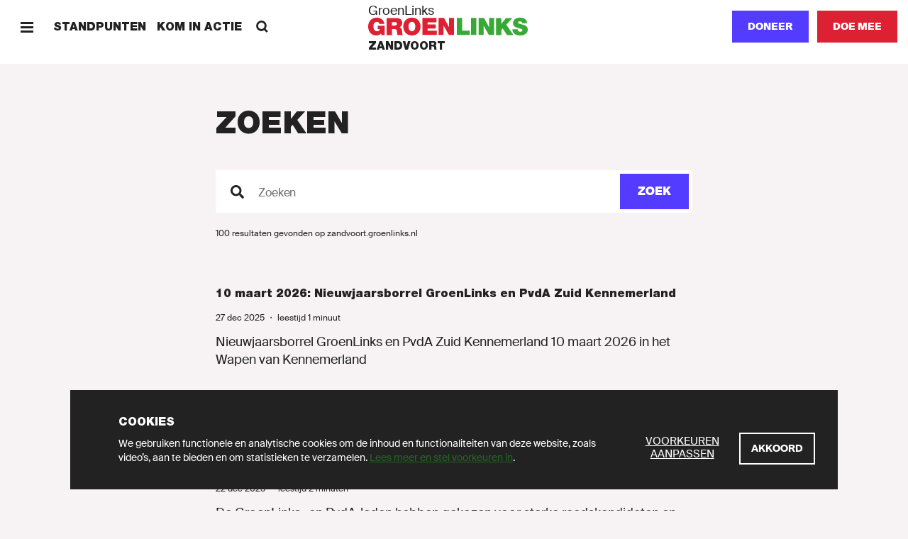

--- FILE ---
content_type: text/html; charset=UTF-8
request_url: https://zandvoort.groenlinks.nl/zoeken
body_size: 42910
content:
<!DOCTYPE html>
<html lang="nl" dir="ltr" prefix="content: http://purl.org/rss/1.0/modules/content/  dc: http://purl.org/dc/terms/  foaf: http://xmlns.com/foaf/0.1/  og: http://ogp.me/ns#  rdfs: http://www.w3.org/2000/01/rdf-schema#  schema: http://schema.org/  sioc: http://rdfs.org/sioc/ns#  sioct: http://rdfs.org/sioc/types#  skos: http://www.w3.org/2004/02/skos/core#  xsd: http://www.w3.org/2001/XMLSchema# ">
  <head>
    <meta charset="utf-8" />
<noscript><style>form.antibot * :not(.antibot-message) { display: none !important; }</style>
</noscript><meta name="description" content="GroenLinks staat voor Goede zorg, Schone energie, Meer werk en Eerlijk delen. Doe mee en word lid!" />
<meta name="abstract" content="GroenLinks staat voor Goede zorg, Schone energie, Meer werk en Eerlijk delen. Doe mee en word lid!" />
<meta http-equiv="content-language" content="nl" />
<link rel="canonical" href="https://zandvoort.groenlinks.nl/zoeken" />
<meta property="og:site_name" content="Zandvoort" />
<meta property="og:type" content="website" />
<meta property="og:url" content="https://zandvoort.groenlinks.nl/zoeken" />
<meta property="og:title" content="Search" />
<meta property="og:description" content="GroenLinks staat voor Goede zorg, Schone energie, Meer werk en Eerlijk delen. Doe mee en word lid!" />
<meta property="fb:admins" content="1057365092" />
<meta name="twitter:card" content="summary" />
<meta name="twitter:title" content="Search" />
<meta name="twitter:site:id" content="11836402" />
<meta name="twitter:url" content="https://zandvoort.groenlinks.nl/zoeken" />
<meta name="Generator" content="Drupal 10 (https://www.drupal.org)" />
<meta name="MobileOptimized" content="width" />
<meta name="HandheldFriendly" content="true" />
<meta name="viewport" content="width=device-width, initial-scale=1.0" />
<link rel="icon" href="/themes/groenlinks2020/favicon.ico" type="image/vnd.microsoft.icon" />
<script src="/sites/groenlinks/files/google_tag/main/google_tag.script.js?t8y683" defer></script>

    <title>Search | GroenLinks Zandvoort</title>
    <link rel="stylesheet" media="all" href="/sites/groenlinks/files/css/css__JD3kzNGtWUGAR251e2i-AhuI2ji_mEN1jiWFKstG2s.css?delta=0&amp;language=nl&amp;theme=groenlinks2020&amp;include=eJwljNsKgCAQBX_IUvyjzQ4irS54umBfX9TLMMzDJBVy-EUIl36vICWDLlmHb9araLnhcjc0LW1jDDH4rLaITtzH27Lj4I76j86Ci_7jXG09FA8Dwid6" />
<link rel="stylesheet" media="all" href="/sites/groenlinks/files/css/css_aprfKrwitcYV4fL-miEP8TCxspCWwAa-RCslLuBTuMQ.css?delta=1&amp;language=nl&amp;theme=groenlinks2020&amp;include=eJwljNsKgCAQBX_IUvyjzQ4irS54umBfX9TLMMzDJBVy-EUIl36vICWDLlmHb9araLnhcjc0LW1jDDH4rLaITtzH27Lj4I76j86Ci_7jXG09FA8Dwid6" />

    
  </head>
  <body class="path-zoeken">
    <script>(() => { const ua = window.navigator.userAgent, cl = document.documentElement.classList; cl.add('has-js'), cl.add('ontouchstart' in window ? 'touch' : 'no-touch'), -1 !== ua.indexOf('iPad') ? (cl.add('is-ipad'), cl.add('is-ios')) : -1 !== ua.indexOf('iPhone') && (cl.add('is-iphone'), cl.add('is-ios')), -1 !== ua.indexOf('Mac OS X') ? cl.add('is-osx') : -1 !== ua.indexOf('Windows') ? cl.add('is-windows') : -1 !== ua.indexOf('Android') && cl.add('is-android'), -1 !== ua.indexOf('Edge/') ? cl.add('is-edge') : -1 !== ua.indexOf('Chrome/') ? cl.add('is-chrome') : -1 !== ua.indexOf('Firefox/') ? cl.add('is-firefox') : -1 !== ua.indexOf('Safari/') ? cl.add('is-safari') : -1 !== ua.indexOf('Trident/') && cl.add('is-ie'); })();</script>
    <noscript><iframe src="https://www.googletagmanager.com/ns.html?id=GTM-MHLC8GD" height="0" width="0" style="display:none;visibility:hidden"></iframe></noscript>
      <div class="dialog-off-canvas-main-canvas" data-off-canvas-main-canvas>
    <div id="page-wrapper">
  <div class="container container--wrapper" id="page">
    <div class="skip-to-main">
      <button class="link link--default ">
        <span class="link__span">Scroll naar beneden</span>
      </button>
    </div>
    
      
    
  <div class="notification-bar notification-bar--dark" data-name="cookies" aria-role="dialog">
    <div class="notification-bar__grid">
      <div class="notification-bar__container">
        <h6 class="notification-bar__title">Cookies</h6>

        <div class="notification-bar__content">
          <div class="notification-bar__text">
                
  <div class="richtext richtext--simple-small ">
          <p>We gebruiken functionele en analytische cookies om de inhoud en functionaliteiten van deze website, zoals video’s, aan te bieden en om statistieken te verzamelen.&nbsp;<a href="/cookies">Lees meer en stel voorkeuren in</a>.</p>
      </div>

          </div>

          <div class="notification-bar__buttons">
                            
    
  <a class="link link--default link--preferences" href="/cookies"  >
        
  
      <span class="link__span">Voorkeuren aanpassen</span>
  
  
  
  
  </a>

            
            
              
    
  <button class="button button--tertiary  button--close"
                              
          aria-label="Akkoord">
        
  
      <span class="button__span">Akkoord</span>
  
  
  
  </button>

          </div>
        </div>
      </div>
    </div>
  </div>


        
        
  <div class="menu-bar menu-bar--local" aria-label="Navigatie">
    <div class="menu-bar__bar">
      <div class="menu-bar__items-left">
        <div class="menu-bar__icon-button menu-bar__icon-button--menu">
            
    
  <button class="icon-button icon-button--default button--menu"
          aria-label="Menu">
        
  <span class="icon-button__icon">
          <svg xmlns="http://www.w3.org/2000/svg" width="18" height="18" fill="currentColor" shape-rendering="crispEdges" viewBox="0 0 18 18">
  <path fill-rule="evenodd" d="M18 13.5v3H0v-3h18zm0-6v3H0v-3h18zm0-6v3H0v-3h18z"/>
</svg>
      </span>

  </button>

            
    
  <button class="icon-button icon-button--default button--close"
          aria-label="Sluiten">
        
  <span class="icon-button__icon">
          <svg xmlns="http://www.w3.org/2000/svg" width="18" height="18" fill="currentColor" viewBox="0 0 18 18">
  <path fill-rule="evenodd" d="M14.91 1 17 3.09 11.09 9 17 14.91 14.91 17 9 11.09 3.09 17 1 14.91 6.91 9 1 3.09 3.09 1 9 6.91z"/>
</svg>
      </span>

  </button>

        </div>

                  <span class="menu-bar__link">
              
    
  <a class="link link--default " href="/standpunten"  >
        
  
      <span class="link__span">Standpunten</span>
  
  
  
  
  </a>

          </span>
                  <span class="menu-bar__link">
              
    
  <a class="link link--default " href="/kom-in-actie"  >
        
  
      <span class="link__span">Kom in actie</span>
  
  
  
  
  </a>

          </span>
                        <div class="menu-bar__link-search">
            
    
  <a class="link link--default button--search" href="/zoeken"  >
        
      <span class="link__icon link__icon--before">
      
<svg xmlns="http://www.w3.org/2000/svg" x="0" y="0" width="18" height="18" viewBox="0 0 18 18" fill="currentColor">
  <path fill-rule="evenodd" d="M13.93 1.97a6.91 6.91 0 01.6 8.96l3.38 3.29-1.87 1.81-3.4-3.3a6.9 6.9 0 01-8.67-.8A6.95 6.95 0 014.1 2.1a6.95 6.95 0 019.83-.13zM5.92 3.92a4.34 4.34 0 00-.08 6.14 4.34 4.34 0 006.14-.08 4.34 4.34 0 00.08-6.14 4.34 4.34 0 00-6.14.08z"/>
</svg>
    </span>
  
      <span class="link__span">Zoeken</span>
  
  
  
  
  </a>

        </div>
              </div>

      <div class="menu-bar__logo">
                  <a class="logo logo--local " href="/" title="GroenLinks"
       aria-label="GroenLinks">
      <span class="logo__span" hidden="screen">GroenLinks</span>

      <svg class="logo__svg" x="0" y="0" width="800" height="90" viewBox="0 0 800 90" preserveAspectRatio="xMidYMid meet" xmlns="http://www.w3.org/2000/svg" xmlns:xlink="http://www.w3.org/1999/xlink">
        <title>GroenLinks</title>

        <defs>
          <g id="logo" class="name">
            <path fill="#39a935" d="M760.77 0c18.57 0 34.94 7 35.66 27.85h-24.89a6.53 6.53 0 00-3.12-6.8 13.63 13.63 0 00-7.78-2.17c-3.58 0-9.45 1-9.45 5.74.48 6.11 12.69 7.44 24.77 10.77 12.08 3.33 24 9 24 24.64 0 22.26-20.45 29.45-39.47 29.45-9.7 0-37.33-3.49-37.56-30.75h26.29l.04.01c-.01 1.92.33 3.82 1 5.62 1.91 5.15 7.66 6.22 12.56 6.22 4.3 0 10.9-1.44 10.9-7.78 0-4.41-3.74-5.6-18.46-9.81-13.5-3.82-28.93-7.53-28.93-24.77C726.33 8.48 743.2 0 760.77 0zm-93.56 2.02v29.44h.26l23.44-29.44h32.42l-31 33.38 36 52.06h-32.76L674.5 54.19l-7.29 8.02v25.25h-26.33V2.02h26.33zm-125.05-.31v85.44h-26.33V1.71h26.33zm38.5 0l24.88 45.71h.26V1.71h24.88v85.43h-25.61l-26.22-46.68h-.22v46.68h-24.87V1.71h26.9zm-109.57 0v63.53h37.81v21.9h-64.13V1.71h26.32z"/>
            <path fill="#dd2132" d="M219.28 0c25.94 0 43.3 18.65 43.3 44.74 0 26.09-17.33 44.75-43.3 44.75s-43.31-18.66-43.31-44.75S193.34 0 219.28 0zM42.1 0c21.78 0 35.54 11.88 39.38 31.94H56.22A12.51 12.51 0 0043.79 21.3c-18.07 0-17.48 19-17.48 24.87 0 8 3.23 22 19.27 22 6.11 0 12.32-3.12 13.64-9.45H47.64V40.43h34.91v47H65.91l-.83-8.75v.03c-5.86 7.53-14.95 10.78-24.28 10.78C15.55 89.49 0 69.88 0 45.58 0 13.04 22.84 0 42.1 0zm100.72 2.02c14.95 0 27.89 8.25 27.89 24.4 0 8.87-4.08 18.2-12.82 21.43 7.19 2.75 11.56 10.64 12.56 21.29.38 4.21.49 14.32 2.89 18.32h-26.32a59.87 59.87 0 01-2.16-13.17c-.71-8.13-1.43-16.64-11.84-16.64h-14v29.81H92.7V2.02zm237.3-.31l24.89 45.71h.25V1.71h24.88v85.43h-25.59l-26.21-46.68h-.24v46.68h-24.9V1.71h26.92zm-37.66 0v21.9h-44.35v10.66h40.3v20.31h-40.3v10.66h45.68v21.9h-72V1.71h70.67zM219.28 21.3c-6.71 0-17 4.44-17 23.44 0 19.01 10.3 23.45 17 23.45 6.7 0 17-4.43 17-23.45s-10.29-23.44-17-23.44zm-87.96 1.07h-12.3v16.99h13.93c4.88-.03 11.37-.97 11.37-8.5 0-5.39-3-8.49-13-8.49z"/>
          </g>
        </defs>

        <use xlink:href="#logo" x="0" y="0"/>
      </svg>
    </a>
  

                  <p class="menu-bar__department-title">Zandvoort</p>
              </div>

      <div class="menu-bar__items-right">
        
        
        
                  <a href=/doneer-lokaal class="button button--styled button--secondary__styled button--secondary">Doneer</a>
        
                    
    
  <a class="button button--secondary   "
     href="https://groenlinks.nl/doe-mee"
     target="_blank"      
     aria-label="Doe mee">
        
  
      <span class="button__span">Doe mee</span>
  
  
  
  </a>

              </div>
    </div>
  </div>



    
    
    
<div id="block-paginaheader" class="block block-fixed-block-content block-fixed-block-contentpage-header">
  
    
      
  </div>


    <div data-drupal-messages-fallback class="hidden"></div><div id="block-groenlinks2020-content" class="block block-system block-system-main-block">
  
    
      
  <div class="view view-search view-id-search view-display-id-page_1 js-view-dom-id-5080a0873e412eda7d3119b2496c964f37209c84499f386645ea97b99524ebb4">

              
    
  <div  class="search-header">
    
    <div class="search-header__grid">
      <div class="search-header__title-wrapper">
        <h1 class="search-header__title">
          Zoeken
        </h1>

              </div>

              <form class="views-exposed-form search-header__search" data-drupal-selector="views-exposed-form-search-page-1" action="/zoeken" method="get" id="views-exposed-form-search-page-1" accept-charset="UTF-8">
  
    
  <div class="form-row form-row--default ">
      
    
  <div class="text-field text-field--search   text-field--empty">
          <label for="id_zoek" class="text-field__label" >Zoeken</label>
    
    <div class="text-field__wrapper">
              <input id="id_zoek" class="text-field__input" type="search" name="zoek" value=""   autocomplete="off" />
        <span class="text-field__icon"><svg xmlns="http://www.w3.org/2000/svg" viewBox="0 0 512 512">
  <path d="M505 442.7 405.3 343c-4.5-4.5-10.6-7-17-7H372c27.6-35.3 44-79.7 44-128C416 93.1 322.9 0 208 0S0 93.1 0 208s93.1 208 208 208c48.3 0 92.7-16.4 128-44v16.3c0 6.4 2.5 12.5 7 17l99.7 99.7c9.4 9.4 24.6 9.4 33.9 0l28.3-28.3c9.4-9.4 9.4-24.6.1-34zM208 336c-70.7 0-128-57.2-128-128 0-70.7 57.2-128 128-128 70.7 0 128 57.2 128 128 0 70.7-57.2 128-128 128z"/>
</svg>
</span>
        <button class="text-field__button text-field__button--search-submit">
          <span class="text-field__button-icon"><svg xmlns="http://www.w3.org/2000/svg" width="18" height="18" fill="currentColor" viewBox="0 0 18 18">
  <path fill-rule="evenodd" d="M6 13.29 10.5 9 6 4.71 6.75 4 12 9l-5.25 5z"/>
</svg>
</span>
          <span class="text-field__button-title">Zoek</span>
        </button>
          </div>

    
      </div>

  </div>


</form>

      
      <div class="search-header__results-wrapper">
        <span class="search-header__results">     100 resultaten gevonden   op zandvoort.groenlinks.nl </span>
      </div>
    </div>
  </div>

  
    <div class="view-content">
        

    
  <div  class="card-list">
    <div class="card-list__grid">
      <div class="card-list__wrapper">
              
                              
        
       

    
  <div class="list-card list-card--text">
    
    <div class="list-card__content">
              <h3 class="list-card__card-title"><a class="list-card__title-link" href="/nieuws/nieuwjaarsborrel-grl-en-pvda">10 maart 2026: Nieuwjaarsborrel GroenLinks en PvdA Zuid Kennemerland</a></h3>
                  
                  <p class="list-card__meta">
                          <span class="list-card__date">27 dec 2025</span>
            
                          <span class="list-card__meta-separator">・</span>
            
                          <span class="list-card__reading-time">      leestijd 1 minuut    </span>
                      </p>
              
              <p class="list-card__text"><p>Nieuwjaarsborrel GroenLinks en PvdA Zuid Kennemerland 10 maart 2026 in het Wapen van Kennemerland</p>
</p>
      
              <div class="list-card__tags">
                          
  <a class="tag-link" href="/nieuws" aria-label="Nieuws">
    <span class="tag-link__span">Nieuws</span>

      </a>

                  </div>
      
    </div>
  </div>


                                        
        
       

    
  <div class="list-card list-card--text">
    
    <div class="list-card__content">
              <h3 class="list-card__card-title"><a class="list-card__title-link" href="/nieuws/kandidatenlijst-verkiezingsprogramma-2026-2030">Kandidatenlijst, verkiezingsprogramma 2026-2030</a></h3>
                  
                  <p class="list-card__meta">
                          <span class="list-card__date">22 dec 2025</span>
            
                          <span class="list-card__meta-separator">・</span>
            
                          <span class="list-card__reading-time">      leestijd 2 minuten    </span>
                      </p>
              
              <p class="list-card__text">De GroenLinks- en PvdA-leden hebben gekozen voor sterke raadskandidaten en een vernieuwend programma voor 2026-2030.</p>
      
              <div class="list-card__tags">
                          
  <a class="tag-link" href="/nieuws" aria-label="Nieuws">
    <span class="tag-link__span">Nieuws</span>

      </a>

                  </div>
      
    </div>
  </div>


                                        
        
       

    
  <div class="list-card list-card--text">
    
    <div class="list-card__content">
              <h3 class="list-card__card-title"><a class="list-card__title-link" href="/nieuws/verslag-1e-vergadering-groenlinkspvda">Verslag 1e Vergadering GroenLinks/PvdA </a></h3>
                  
                  <p class="list-card__meta">
                          <span class="list-card__date">20 mei 2025</span>
            
                          <span class="list-card__meta-separator">・</span>
            
                          <span class="list-card__reading-time">      leestijd 1 minuut    </span>
                      </p>
              
              <p class="list-card__text">15 mei was de eerste gezamenlijke ledenvergadering van GroenLinks en Partij van de Arbeid Bloemendaal, Heemstede en Zandvoort. Het was een verrijkende en plezierige bijeenkomst.</p>
      
              <div class="list-card__tags">
                          
  <a class="tag-link" href="/nieuws" aria-label="Nieuws">
    <span class="tag-link__span">Nieuws</span>

      </a>

                  </div>
      
    </div>
  </div>


                                        
        
       

    
  <div class="list-card list-card--text">
    
    <div class="list-card__content">
              <h3 class="list-card__card-title"><a class="list-card__title-link" href="/nieuws/vergadering-groenlinks-en-pvda">Vergadering GroenLinks en PvdA op 15 mei</a></h3>
                  
                  <p class="list-card__meta">
                          <span class="list-card__date">07 mei 2025</span>
            
                          <span class="list-card__meta-separator">・</span>
            
                          <span class="list-card__reading-time">      leestijd 1 minuut    </span>
                      </p>
              
              <p class="list-card__text">Donderdag 15 mei a.s. om 20:00 uur vindt onze eerste gezamenlijke Algemene Ledenvergadering GroenLinks en PvdA ZuidWest Kennemerland plaats.</p>
      
              <div class="list-card__tags">
                          
  <a class="tag-link" href="/nieuws" aria-label="Nieuws">
    <span class="tag-link__span">Nieuws</span>

      </a>

                  </div>
      
    </div>
  </div>


                                        
        
       

    
  <div class="list-card list-card--text">
    
    <div class="list-card__content">
              <h3 class="list-card__card-title"><a class="list-card__title-link" href="/nieuws/groenlinks-en-pvda-gaan-ook-kennemerland-samen">GroenLinks en PvdA gaan ook in Kennemerland samen! </a></h3>
                  
                  <p class="list-card__meta">
                          <span class="list-card__date">29 mrt 2025</span>
            
                          <span class="list-card__meta-separator">・</span>
            
                          <span class="list-card__reading-time">      leestijd 1 minuut    </span>
                      </p>
              
              <p class="list-card__text">Wanneer, hoe…? Hoe ver gaat de samenwerking?</p>
      
              <div class="list-card__tags">
                          
  <a class="tag-link" href="/nieuws" aria-label="Nieuws">
    <span class="tag-link__span">Nieuws</span>

      </a>

                  </div>
      
    </div>
  </div>


                                        
        
       

    
  <div class="list-card list-card--text">
    
    <div class="list-card__content">
              <h3 class="list-card__card-title"><a class="list-card__title-link" href="/nieuws/1-lijst-groenlinks-pvda">1 LIJST GROENLINKS-PVDA IN DE GEMEENTEN BLOEMENDAAL, HEEMSTEDE  EN ZANDVOORT</a></h3>
                  
                  <p class="list-card__meta">
                          <span class="list-card__date">27 jan 2025</span>
            
                          <span class="list-card__meta-separator">・</span>
            
                          <span class="list-card__reading-time">      leestijd 2 minuten    </span>
                      </p>
              
              <p class="list-card__text">De leden van GroenLinks en PvdA in respectievelijk de gemeenten Bloemendaal, Zandvoort en Heemstede hebben overtuigend gekozen voor één gezamenlijke lijst en programma bij de raadsverkiezingen in maart 2026. In Bloemendaal en Zandvoort werd al eind vorig jaar unaniem gekozen voor één gemeenschappelijke lijst.
<br><br>De gezamenlijke lijst krijgt lijstnummer 1 (!) omdat bij samenvoeging partijen het opgetelde aantal stemmen bij de raadsverkiezingen 2022 bepalend zijn. Samen hadden GroenLinks en PvdA toen net meer stemmen dan de VVD.&nbsp;</p>
      
              <div class="list-card__tags">
                          
  <a class="tag-link" href="/nieuws" aria-label="Nieuws">
    <span class="tag-link__span">Nieuws</span>

      </a>

                  </div>
      
    </div>
  </div>


                                        
        
       

    
  <div class="list-card list-card--text">
    
    <div class="list-card__content">
              <h3 class="list-card__card-title"><a class="list-card__title-link" href="/nieuws/begroting-2025">Begrotingsbesprekingen in onze gemeenteraden</a></h3>
                  
                  <p class="list-card__meta">
                          <span class="list-card__date">22 okt 2024</span>
            
                          <span class="list-card__meta-separator">・</span>
            
                          <span class="list-card__reading-time">      leestijd 1 minuut    </span>
                      </p>
              
              <p class="list-card__text">Het is weer tijd voor beschouwingen en bespreking van de begrotingen 2025 in de gemeenten Bloemendaal, Heemstede en Zandvoort.</p>
      
              <div class="list-card__tags">
                          
  <a class="tag-link" href="/nieuws" aria-label="Nieuws">
    <span class="tag-link__span">Nieuws</span>

      </a>

                  </div>
      
    </div>
  </div>


                                        
        
       

    
  <div class="list-card list-card--text">
    
    <div class="list-card__content">
              <h3 class="list-card__card-title"><a class="list-card__title-link" href="/nieuws/verslag-gesprek-gl-en-pvda-leden-over-samenwerking">VERSLAG van het gesprek GL- en PvdA-leden over mogelijke samenwerking in de regio (Dorpshuis Bloemendaal, 11-7-&#039;24)</a></h3>
                  
                  <p class="list-card__meta">
                          <span class="list-card__date">22 okt 2024</span>
            
                          <span class="list-card__meta-separator">・</span>
            
                          <span class="list-card__reading-time">      leestijd 1 minuut    </span>
                      </p>
              
              <p class="list-card__text">De aanwezige leden uit de gemeenten Bloemendaal, Heemstede en Zandvoort waren geanimeerd in gesprek, met het oog op besluitvorming over de samenwerkingsvorm in GL-ledenvergadering op zaterdagmiddag 23-11-2024.</p>
      
              <div class="list-card__tags">
                          
  <a class="tag-link" href="/nieuws" aria-label="Nieuws">
    <span class="tag-link__span">Nieuws</span>

      </a>

                  </div>
      
    </div>
  </div>


                                        
        
       

    
  <div class="list-card list-card--text">
    
    <div class="list-card__content">
              <h3 class="list-card__card-title"><a class="list-card__title-link" href="/nieuws/vrolijk-pasen">Vrolijk Pasen!</a></h3>
                  
                  <p class="list-card__meta">
                          <span class="list-card__date">11 apr 2023</span>
            
                          <span class="list-card__meta-separator">・</span>
            
                          <span class="list-card__reading-time">      leestijd 1 minuut    </span>
                      </p>
              
              <p class="list-card__text"><p>Afgelopen zaterdag is GroenLinks Zandvoort langs verschillende maatschappelijke organisaties geweest om ze een vrolijk Pasen te wensen en te bedanken voor hun inzet. De organisaties hebben een aantal gezellige bakjes met bloembollen gekregen. Naast blije gezichten bij de ontvangers, zijn er een aantal mooie gesprekken gevoerd.</p>
</p>
      
              <div class="list-card__tags">
                          
  <a class="tag-link" href="/nieuws" aria-label="Nieuws">
    <span class="tag-link__span">Nieuws</span>

      </a>

                  </div>
      
    </div>
  </div>


                                        
        
       

    
  <div class="list-card list-card--text">
    
    <div class="list-card__content">
              <h3 class="list-card__card-title"><a class="list-card__title-link" href="/nieuws/politiek-en-tata-steel-nl">POLITIEK EN TATA STEEL NL - maandagavond 6 maart a.s. </a></h3>
                  
                  <p class="list-card__meta">
                          <span class="list-card__date">21 feb 2023</span>
            
                          <span class="list-card__meta-separator">・</span>
            
                          <span class="list-card__reading-time">      leestijd 3 minuten    </span>
                      </p>
              
              <p class="list-card__text">Honderd Jaar nadat de eerste hoogoven startte, is de toekomst van TATA Steel nu nog meer dan de afgelopen decennia in discussie. Van landelijke en provinciale politici worden keuzes verwacht. Subsidiëren naar een schonere productie van hoogwaardig staal in NL en Europa? TATA wil dat vanaf 2030 het bedrijf in NL op groene waterstof gaat werken. Hoe snel kan dat en hoe snel kan de meest vervuilende Kooks-2 fabriek worden gesloten? Naast of i.p.v. het verlenen van subsidies de CO2-uitstoot belasten en strengere handhaving en hogere boetes op vervuiling die gezondheidsschade veroorzaken? In het bijzonder deze vragen komen 6 maart in discussie tussen en met politici, deskundigen, TATA Steel NL, FNV.</p>
      
              <div class="list-card__tags">
                          
  <a class="tag-link" href="/nieuws" aria-label="Nieuws">
    <span class="tag-link__span">Nieuws</span>

      </a>

                  </div>
      
    </div>
  </div>


                        </div>
    </div>
  </div>



  
    </div>

        <div class="paging">
    <nav class="pager" role="navigation" aria-labelledby="pagination-heading">
      <h4 id="pagination-heading" class="visually-hidden">Paginering</h4>
      <ul class="pager__items js-pager__items">
                                                                          <li class="pager__item is-active">
                                                  <a class="pager__item-link" href="?page=0" title="Huidige pagina" aria-current="page">
                <span class="visually-hidden">
                  Huidige pagina
                </span>1</a>
          </li>
                  <li class="pager__item">
                                                  <a class="pager__item-link" href="?page=1" title="Ga naar pagina 2">
                <span class="visually-hidden">
                  Page
                </span>2</a>
          </li>
                  <li class="pager__item">
                                                  <a class="pager__item-link" href="?page=2" title="Ga naar pagina 3">
                <span class="visually-hidden">
                  Page
                </span>3</a>
          </li>
                  <li class="pager__item">
                                                  <a class="pager__item-link" href="?page=3" title="Ga naar pagina 4">
                <span class="visually-hidden">
                  Page
                </span>4</a>
          </li>
                  <li class="pager__item">
                                                  <a class="pager__item-link" href="?page=4" title="Ga naar pagina 5">
                <span class="visually-hidden">
                  Page
                </span>5</a>
          </li>
                  <li class="pager__item">
                                                  <a class="pager__item-link" href="?page=5" title="Ga naar pagina 6">
                <span class="visually-hidden">
                  Page
                </span>6</a>
          </li>
                  <li class="pager__item">
                                                  <a class="pager__item-link" href="?page=6" title="Ga naar pagina 7">
                <span class="visually-hidden">
                  Page
                </span>7</a>
          </li>
                  <li class="pager__item">
                                                  <a class="pager__item-link" href="?page=7" title="Ga naar pagina 8">
                <span class="visually-hidden">
                  Page
                </span>8</a>
          </li>
                  <li class="pager__item">
                                                  <a class="pager__item-link" href="?page=8" title="Ga naar pagina 9">
                <span class="visually-hidden">
                  Page
                </span>9</a>
          </li>
                                  <li class="pager__item pager__item--ellipsis" role="presentation">&hellip;</li>
                                  <li class="pager__item pager__item--next">
            <a class="pager__item-link" href="?page=1" title="Ga naar volgende pagina" rel="next">
              <span class="visually-hidden">Volgende pagina</span>
              <span aria-hidden="true">›</span>
            </a>
          </li>
                                  <li class="pager__item pager__item--last">
            <a class="pager__item-link" href="?page=9" title="Ga naar laatste pagina">
              <span class="visually-hidden">Laatste pagina</span>
              <span aria-hidden="true">»</span>
            </a>
          </li>
              </ul>
    </nav>
  </div>

          </div>


  </div>


    


    <footer class="container container--footer" role="contentinfo">
      
        <div class="region region-site-footer">
    
        
    
  <div class="footer-bar">
    <div class="footer-bar__grid">
      <div class="footer-bar__logo">
            
      <a class="logo logo--default " href="/" title="GroenLinks"
       aria-label="GroenLinks">
      <span class="logo__span" hidden="screen">GroenLinks</span>

      <svg class="logo__svg" width="800" height="90" viewBox="0 0 800 90" preserveAspectRatio="xMidYMid meet" xmlns="http://www.w3.org/2000/svg" xmlns:xlink="http://www.w3.org/1999/xlink">
        <use xlink:href="#logo" x="0" y="0"/>
      </svg>
    </a>
  

              </div>

              <div class="footer-bar__column">
                        
    
  <div class="link-list ">
    <div class="link-list__links">
                          
    
  <a class="link link--default " href="/onze-visie-0"  >
        
  
      <span class="link__span">Onze visie</span>
  
  
  
  
  </a>

                                  
    
  <a class="link link--default " href="/kom-in-actie"  >
        
  
      <span class="link__span">Kom in actie</span>
  
  
  
  
  </a>

                                  
    
  <a class="link link--default " href="/nieuws"  >
        
  
      <span class="link__span">Nieuws</span>
  
  
  
  
  </a>

                                  
    
  <a class="link link--default " href="/agenda"  >
        
  
      <span class="link__span">Agenda</span>
  
  
  
  
  </a>

                  </div>
  </div>

                  </div>
              <div class="footer-bar__column">
                        
    
  <div class="link-list ">
    <div class="link-list__links">
                          
    
  <a class="link link--default " href="/onze-mensen"  >
        
  
      <span class="link__span">Onze mensen</span>
  
  
  
  
  </a>

                                  
    
  <a class="link link--default " href="/afdeling"  >
        
  
      <span class="link__span">Onze afdeling</span>
  
  
  
  
  </a>

                                  
    
  <a class="link link--default " href="/home"  >
        
  
      <span class="link__span">Contact</span>
  
  
  
  
  </a>

                                  
    
  <a class="link link--default " href="https://groenlinks.nl/integriteitsbeleid" target="_blank" rel="noopener noreferrer">
        
  
      <span class="link__span">Sociale veiligheid en integriteit</span>
  
  
  
  
  </a>

                  </div>
  </div>

                  </div>
              <div class="footer-bar__column">
                        
    
  <div class="link-list ">
    <div class="link-list__links">
                          
    
  <a class="link link--default " href="https://groenlinks.nl" target="_blank" rel="noopener noreferrer">
        
  
      <span class="link__span">Naar GroenLinks.nl</span>
  
  
  
  
  </a>

                  </div>
  </div>

                  </div>
      
              <div class="footer-bar__follow-buttons">
          <h5 class="footer-bar__follow-title">Volg ons op Social</h5>
          <div class="footer-bar__follow-buttons-wrapper">
                            
    
  <a class="icon-button icon-button--round "
     href="https://www.instagram.com/groenlinkszandvoort"
     target="_blank"     aria-label="Bezoek onze Instagram-pagina">
        
  <span class="icon-button__icon">
          
<svg xmlns="http://www.w3.org/2000/svg" x="0" y="0" width="18" height="18" viewBox="2 2 14 14" fill="currentColor">
  <path d="M8.13 2H9.9l1.07.01c.3 0 .52.01.8.03h.13c.75.04 1.26.16 1.7.33.47.17.9.45 1.24.8.36.36.63.78.81 1.25.17.44.3.95.33 1.7l.02.51.01 1.3v2.6c0 .62-.02.89-.04 1.36a5.13 5.13 0 01-.32 1.7 3.58 3.58 0 01-2.05 2.05c-.4.15-.83.26-1.43.3l-.8.04c-.4.02-.84.02-1.88.02H7.36c-.53 0-.8-.02-1.23-.04a5.13 5.13 0 01-1.7-.32 3.45 3.45 0 01-1.24-.81 3.45 3.45 0 01-.81-1.24 4.86 4.86 0 01-.31-1.43l-.03-.52-.03-1.52V7.69c.01-.78.02-1.05.05-1.58.03-.74.15-1.25.32-1.7.18-.46.45-.88.8-1.23.36-.36.78-.64 1.25-.81.39-.15.83-.27 1.43-.31l.63-.03C6.89 2 7.25 2 8.13 2zm2.47 1.5H7.57c-.58 0-.83.02-1.28.04a3.7 3.7 0 00-1.25.23c-.29.1-.55.28-.77.5-.22.22-.4.48-.5.77-.08.21-.18.51-.22 1.04l-.03.73c-.01.37-.02.78-.02 1.72v1.78c0 .67.02.92.04 1.4.03.65.14 1.01.23 1.25.1.29.28.55.5.77.22.22.48.39.77.5l.18.06c.2.06.47.13.86.16l.83.03.9.02h2.76l1.14-.04a3.7 3.7 0 001.25-.23 2.23 2.23 0 001.27-1.28c.08-.2.18-.51.22-1.04l.03-.73c.01-.37.02-.77.02-1.71V7.69c0-.67-.02-.92-.04-1.4a3.7 3.7 0 00-.23-1.25c-.1-.29-.28-.55-.5-.77-.22-.22-.48-.4-.77-.5a3.43 3.43 0 00-1.04-.22l-.74-.03-.58-.01zM9 5.4a3.6 3.6 0 110 7.2 3.6 3.6 0 010-7.2zm0 1.27a2.33 2.33 0 100 4.66 2.33 2.33 0 000-4.66zm3.74-2.25a.84.84 0 110 1.68.84.84 0 010-1.68z"/>
</svg>
      </span>

  </a>

                            
    
  <a class="icon-button icon-button--round "
     href="https://www.facebook.com/GroenLinksZandvoort"
     target="_blank"     aria-label="Bezoek onze Facebook-pagina">
        
  <span class="icon-button__icon">
          <svg xmlns="http://www.w3.org/2000/svg" width="18" height="18" fill="currentColor" viewBox="0 0 18 18">
  <path d="M11.33 2.99h1.64V.13A20.9 20.9 0 0 0 10.59 0C8.24 0 6.63 1.49 6.63 4.23v2.52h-2.6v3.2h2.6V18H9.8V9.95h2.49l.4-3.2H9.8v-2.2c0-.93.26-1.56 1.53-1.56z"/>
</svg>
      </span>

  </a>

                            
    
  <a class="icon-button icon-button--round "
     href="https://twitter.com/groenlinks"
     target="_blank"     aria-label="Bezoek ons Twitter-account">
        
  <span class="icon-button__icon">
          
<svg xmlns="http://www.w3.org/2000/svg" x="0" y="0" width="18" height="18" viewBox="0 0 18 18" fill="currentColor">
  <path d="M18 3.78c-.67.3-1.38.5-2.13.6a3.75 3.75 0 001.63-2.1c-.72.44-1.5.75-2.34.92a3.66 3.66 0 00-2.7-1.2 3.74 3.74 0 00-3.69 3.79c0 .3.03.58.09.86a10.36 10.36 0 01-7.6-3.96 3.82 3.82 0 001.13 5.06 3.57 3.57 0 01-1.67-.47v.04a3.78 3.78 0 002.96 3.72A3.6 3.6 0 012 11.1a3.74 3.74 0 003.45 2.64A7.3 7.3 0 010 15.3 10.2 10.2 0 005.66 17c6.8 0 10.5-5.77 10.5-10.77v-.49A7.47 7.47 0 0018 3.78z"/>
</svg>
      </span>

  </a>

                            
    
  <a class="icon-button icon-button--round "
     href="https://www.youtube.com/groenlinks"
     target="_blank"     aria-label="Bezoek ons YouTube-account">
        
  <span class="icon-button__icon">
          <svg xmlns="http://www.w3.org/2000/svg" width="18" height="18" fill="currentColor" viewBox="0 0 18 18">
  <path fill-rule="evenodd" d="m4.58 12.97.01-2.91.55-.01h.56l-.01-.46v-.45H2.5v.9l.54.01h.54v2.9c0 1.59.02 2.9.02 2.92.01.02.12.03.5.03l.47-.01.01-2.92zm9.17-.2c-.02-.06 0-.74.04-.83.07-.23.21-.34.45-.34.2 0 .31.07.4.24.05.1.06.15.06.54l.01.42h-.47c-.41 0-.48 0-.5-.03zm.88 3.14c.47-.13.8-.45.91-.9.02-.07.05-.28.05-.47l.02-.34h-.9v.3c-.02.35-.06.47-.18.58-.14.12-.39.13-.55.02-.2-.13-.24-.35-.23-1.06v-.5h.93l.93-.02-.02-.75c-.01-.83-.03-.96-.17-1.26-.27-.56-1.02-.84-1.64-.62-.47.17-.74.48-.85.95-.04.17-.05.32-.05 1.54 0 1.5 0 1.56.16 1.87.28.55.97.83 1.6.66zm-3.67-.86c.06-.03.1-.09.13-.17.04-.1.04-.25.03-1.54 0-1.34 0-1.42-.05-1.5-.11-.23-.4-.25-.65-.05l-.09.06v3.06l.09.07c.19.14.4.17.54.07zm.57.87c.14-.04.3-.2.38-.38.15-.32.15-.33.15-2.16 0-1.5 0-1.69-.04-1.85-.12-.52-.39-.74-.83-.71-.25.02-.45.12-.68.34l-.2.18c-.02 0-.03-.5-.03-1.1v-1.1h-.87v6.76h.87v-.23c0-.15.01-.22.03-.22.02 0 .11.08.22.17.34.32.63.4 1 .3zM6.9 15.9c.17-.07.37-.2.55-.38a.7.7 0 0 1 .17-.15c.02 0 .03.07.03.27v.26h.87v-5.02h-.87v3.87l-.19.19c-.14.15-.2.2-.3.22-.15.04-.25 0-.32-.1-.05-.08-.05-.12-.05-2.13l-.01-2.05h-.87v2.18c0 2.36 0 2.42.14 2.64.14.25.49.33.85.2zm4.17-8.45c1.71.04 3.56.12 4.05.17.64.07 1.09.4 1.4 1.02.23.47.3.83.4 1.96.07.89.09 1.44.08 2.47-.02 1.23-.1 2.3-.22 2.92a2.5 2.5 0 0 1-.8 1.48c-.29.23-.6.33-1.1.36l-.4.03a111.11 111.11 0 0 1-8.7.1c-1.7-.06-2.86-.13-3.1-.18-.33-.06-.7-.29-.91-.55a3.08 3.08 0 0 1-.62-1.71c-.2-1.83-.2-3.96.01-5.72.1-.77.33-1.32.73-1.71.22-.23.44-.35.72-.42.63-.16 5.5-.29 8.46-.22zM7.54 0h.49l-.01.08c-.01.07-.35 1.19-.7 2.32l-.21.72-.22.72-.07.22v1.9c0 .82-.01.88-.05.9-.08.02-1.02 0-1.03-.02-.02-.03-.02-2 0-2.29.03-.36-.03-.64-.3-1.36l-.33-1C4.38-.14 4.41 0 4.5 0h1.08l.35 1.26.35 1.27.24-.88L6.95 0h.59zm4.56 6.92c-.25-.03-.39-.12-.49-.31-.12-.24-.12-.24-.12-2.63V1.74h.98l.01 2.06c.01 2.24.01 2.18.15 2.22.12.03.26-.04.43-.2l.16-.17V3.69l.01-1.95h.98v5.1l-.07.01c-.08.02-.82.02-.88 0-.03 0-.04-.04-.04-.24v-.23l-.14.13c-.32.31-.66.46-.98.41zm-2.47-.97c.17-.13.17-.14.18-1.58 0-1.11 0-1.3-.03-1.45-.05-.21-.13-.3-.29-.35-.2-.05-.39.06-.45.28-.05.17-.05 2.7 0 2.88.04.12.16.26.25.28.11.03.26 0 .34-.06zm-.38.97c-.44-.05-.85-.3-1.04-.66-.2-.35-.22-.54-.2-2.1 0-1.22 0-1.3.06-1.47.11-.42.34-.7.68-.87.48-.23 1-.2 1.44.09.29.18.46.45.56.84.04.18.04.31.04 1.54 0 1.49 0 1.58-.16 1.9-.15.31-.48.59-.83.68-.16.04-.42.07-.55.05z"/>
</svg>
      </span>

  </a>

                      </div>
        </div>
      
              <div class="footer-bar__bottom-links">
                      <span class="footer-bar__bottom-link">
                
    
  <a class="link link--default " href="/privacy"  >
        
  
      <span class="link__span">Privacy</span>
  
  
  
  
  </a>

            </span>
                      <span class="footer-bar__bottom-link">
                
    
  <a class="link link--default " href="/cookies"  >
        
  
      <span class="link__span">Cookie instellingen</span>
  
  
  
  
  </a>

            </span>
                  </div>
      
      
          </div>
  </div>


  </div>

    </footer>
  </div>
  <div class="container container--overlays" role="dialog">
    
    
      
  <div class="menu-overlay">
    <div class="menu-overlay__wrapper">
      <div class="menu-overlay__grid">
        <div class="menu-overlay__links menu-overlay__links--large">
                        
    
  <a class="link link--default menu-overlay__link" href="/"  >
        
  
      <span class="link__span">Home</span>
  
  
  
  
  </a>

                        
    
  <a class="link link--default menu-overlay__link" href="/onze-visie-0"  >
        
  
      <span class="link__span">Onze Visie</span>
  
  
  
  
  </a>

                        
    
  <a class="link link--default menu-overlay__link" href="/onze-mensen"  >
        
  
      <span class="link__span">Onze mensen</span>
  
  
  
  
  </a>

                  </div>

        <div class="menu-overlay__links menu-overlay__links--regular">
                        
    
  <a class="link link--default menu-overlay__link" href="/afdeling"  >
        
  
      <span class="link__span">Onze afdeling</span>
  
  
  
  
  </a>

                        
    
  <a class="link link--default menu-overlay__link" href="/nieuws"  >
        
  
      <span class="link__span">Nieuws</span>
  
  
  
  
  </a>

                        
    
  <a class="link link--default menu-overlay__link" href="/agenda-5"  >
        
  
      <span class="link__span">Agenda</span>
  
  
  
  
  </a>

                        
    
  <a class="link link--default menu-overlay__link" href="/kom-in-actie"  >
        
  
      <span class="link__span">Kom in actie</span>
  
  
  
  
  </a>

                        
    
  <a class="link link--default menu-overlay__link" href="https://groenlinks.nl" target="_blank" rel="noopener noreferrer">
        
  
      <span class="link__span">Naar GroenLinks.nl</span>
  
  
  
  
  </a>

                  </div>

        <div class="menu-overlay__links menu-overlay__links--footer">
                        
    
  <a class="link link--default menu-overlay__link" href="https://mijn.groenlinks.nl" target="_blank" rel="noopener noreferrer">
        
  
      <span class="link__span">Mijn GroenLinks</span>
  
  
  
  
  </a>

                  </div>
      </div>
    </div>
    <div class="menu-overlay__search-button">
      <div class="menu-overlay__button-grid">
        <div class="menu-overlay__button-wrapper">
                      
    
  <a class="button button--secondary   button--search"
     href="/zoeken"
           
     aria-label="Zoeken">
        
      <span class="button__icon button__icon--before">
      
<svg xmlns="http://www.w3.org/2000/svg" x="0" y="0" width="18" height="18" viewBox="0 0 18 18" fill="currentColor">
  <path fill-rule="evenodd" d="M13.93 1.97a6.91 6.91 0 01.6 8.96l3.38 3.29-1.87 1.81-3.4-3.3a6.9 6.9 0 01-8.67-.8A6.95 6.95 0 014.1 2.1a6.95 6.95 0 019.83-.13zM5.92 3.92a4.34 4.34 0 00-.08 6.14 4.34 4.34 0 006.14-.08 4.34 4.34 0 00.08-6.14 4.34 4.34 0 00-6.14.08z"/>
</svg>
    </span>
  
      <span class="button__span">Zoeken</span>
  
  
  
  </a>

        </div>
      </div>
    </div>
  </div>



  </div>
</div>

  </div>

    
    <script type="application/json" data-drupal-selector="drupal-settings-json">{"path":{"baseUrl":"\/","pathPrefix":"","currentPath":"zoeken","currentPathIsAdmin":false,"isFront":false,"currentLanguage":"nl"},"pluralDelimiter":"\u0003","suppressDeprecationErrors":true,"ajaxTrustedUrl":{"\/zoeken":true},"cookieMarketingBlockIsEnabled":true,"user":{"uid":0,"permissionsHash":"d7349550060e20413b79b5b1689dff137ec5bf1783f39cdc2f27014844eaeacb"}}</script>
<script src="/sites/groenlinks/files/js/js_-hzLQ7DyVf6yCImm_226UsNHvpzRQty9Deb1QIfedto.js?scope=footer&amp;delta=0&amp;language=nl&amp;theme=groenlinks2020&amp;include=eJxLz4nPTU3JTNRPhzLiSwtSEktSi3WAAuWpSWn5Rbn6CCZCtig_NS8nMy-72MjAyACoIj8pMUe3uKQSKJYOAJQdIOQ"></script>

  </body>
</html>
